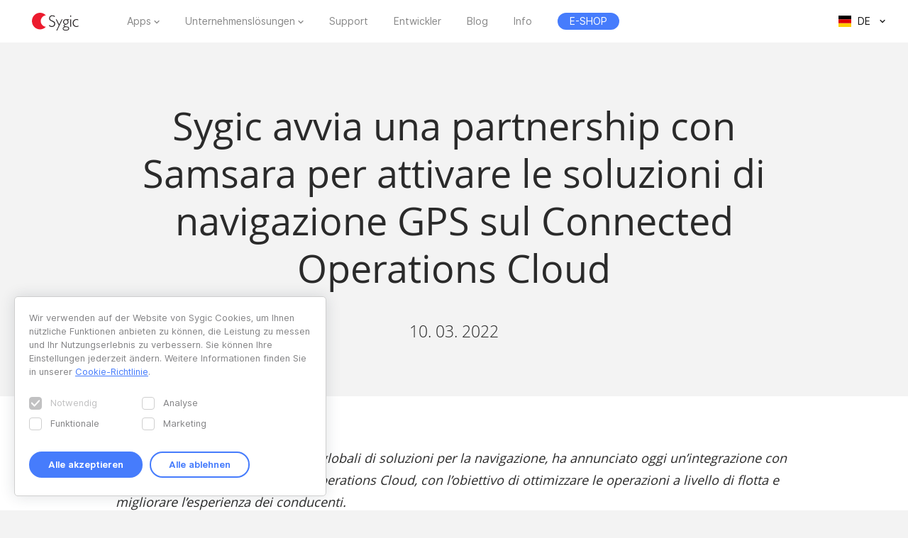

--- FILE ---
content_type: text/html; charset=UTF-8
request_url: https://www.sygic.com/de/press/sygic-partners-with-samsara-to-enable-gps-navigation-solutions-on-the-connected-operations-cloud/it
body_size: 7386
content:

<!DOCTYPE html>
<html lang="de">
<head>
    <!-- Google Tag Manager -->
    <script>(function(w,d,s,l,i){w[l]=w[l]||[];w[l].push({'gtm.start':
                new Date().getTime(),event:'gtm.js'});var f=d.getElementsByTagName(s)[0],
            j=d.createElement(s),dl=l!='dataLayer'?'&l='+l:'';j.async=true;j.src=
            'https://www.googletagmanager.com/gtm.js?id='+i+dl;f.parentNode.insertBefore(j,f);
        })(window,document,'script','dataLayer','GTM-WXWHHV2');</script>
    <!-- End Google Tag Manager -->
    <!-- Google Tag Manager -->
    <script>(function(w,d,s,l,i){w[l]=w[l]||[];w[l].push({'gtm.start':
                new Date().getTime(),event:'gtm.js'});var f=d.getElementsByTagName(s)[0],
            j=d.createElement(s),dl=l!='dataLayer'?'&l='+l:'';j.async=true;j.src=
            'https://www.googletagmanager.com/gtm.js?id='+i+dl;f.parentNode.insertBefore(j,f);
        })(window,document,'script','dataLayer','GTM-NKR4WKS');</script>
    <!-- End Google Tag Manager -->
    <title>
                            Sygic avvia una partnership con Samsara per attivare le soluzioni di navigazione GPS sul Connected Operations Cloud - Sygic | Bringing life to maps            </title>
    <meta charset="utf-8"/>
    <meta name="viewport" content="width=device-width,initial-scale=1.0">
    <meta name="description" content="Sygic e Samsara uniscono le forze per offrire navigazione GPS avanzata nel Connected Operations Cloud, migliorando sicurezza e gestione delle flotte."/>
    <meta name="google-site-verification" content="6pdsOQXRQS8cF4V-K6FB-Eeb0t5P6STGdnot97MGwLA"/>
    <meta name="com.silverpop.brandeddomains" content="www.pages03.net,sygic.com,sygic.mkt6669.com"/>

    <link rel="canonical" href="https://www.sygic.com/de/press/sygic-partners-with-samsara-to-enable-gps-navigation-solutions-on-the-connected-operations-cloud/it"/>
    <link rel="stylesheet" href="https://www.sygic.com/assets/enterprise/css/vendor/bootstrap-custom.css?v=1542129761">
    <link rel="stylesheet" href="https://www.sygic.com/assets/css/default.min.css?upd02111702">    <link rel="stylesheet" href="https://www.sygic.com/assets/css/prism.min.css?v=1542129761">    <link rel="stylesheet" href="https://www.sygic.com/assets/css/magnific.min.css?v=1542129761">    <link rel="stylesheet" href="https://www.sygic.com/assets/css/footer.min.css?upd31011801">
        <link rel="stylesheet" href="https://www.sygic.com/assets/enterprise/css/default_update.min.css?v=1757499268">    <link rel="stylesheet" href="https://www.sygic.com/assets/enterprise/css/glossary.min.css?v=1630332492">    <link rel="stylesheet" href="https://www.sygic.com/assets/enterprise/css/header.css?v=1678101710">    <link rel="stylesheet" href="https://www.sygic.com/assets/enterprise/css/footer.css?v=1619099079">    <link rel="stylesheet" href="https://www.sygic.com/assets/enterprise/css/header_app.min.css?v=1.4">    <link rel="stylesheet" href="https://www.sygic.com/assets/enterprise/css/footer_app.min.css?v=1635840168">    <link rel="stylesheet" href="https://cdn.icomoon.io/138264/SygicIcons/style-cf.css?yyorl0">
    <script src="https://www.sygic.com/assets/enterprise/js/vendor/modernizr-2.8.3.min.js?v=1542129761"></script>            <meta property="fb:app_id" content="351869684982616"/>
        <meta property="og:url" content="https://www.sygic.com/de/press/sygic-partners-with-samsara-to-enable-gps-navigation-solutions-on-the-connected-operations-cloud/it"/>
        <meta property="og:title" content="Sygic Sygic avvia una partnership con Samsara per attivare le soluzioni di navigazione GPS sul Connected Operations Cloud"/>
        <meta property="og:description" content="Sygic e Samsara uniscono le forze per offrire navigazione GPS avanzata nel Connected Operations Cloud, migliorando sicurezza e gestione delle flotte."/>
        <meta property="og:image" content="https://www.sygic.com/assets/images/og_image_alt.png"/>

        <meta name="twitter:card" content="summary"/>
        <meta name="twitter:site" content="@SygicOfficial"/>
        <meta name="twitter:title" content="Sygic Sygic avvia una partnership con Samsara per attivare le soluzioni di navigazione GPS sul Connected Operations Cloud"/>
        <meta name="twitter:description" content="Sygic e Samsara uniscono le forze per offrire navigazione GPS avanzata nel Connected Operations Cloud, migliorando sicurezza e gestione delle flotte."/>
        <meta name="twitter:image" content="https://www.sygic.com/assets/images/og_image_alt.png"/>
    
                        <link rel="alternate" hreflang="en"
                  href="https://www.sygic.com/press/sygic-partners-with-samsara-to-enable-gps-navigation-solutions-on-the-connected-operations-cloud/it"/>
                                <link rel="alternate" hreflang="de"
                  href="https://www.sygic.com/de/press/sygic-partners-with-samsara-to-enable-gps-navigation-solutions-on-the-connected-operations-cloud/it"/>
                                <link rel="alternate" hreflang="sk"
                  href="https://www.sygic.com/sk/press/sygic-partners-with-samsara-to-enable-gps-navigation-solutions-on-the-connected-operations-cloud/it"/>
                                <link rel="alternate" hreflang="it"
                  href="https://www.sygic.com/it/press/sygic-partners-with-samsara-to-enable-gps-navigation-solutions-on-the-connected-operations-cloud/it"/>
                                <link rel="alternate" hreflang="fr"
                  href="https://www.sygic.com/fr/press/sygic-partners-with-samsara-to-enable-gps-navigation-solutions-on-the-connected-operations-cloud/it"/>
                                <link rel="alternate" hreflang="es"
                  href="https://www.sygic.com/es/press/sygic-partners-with-samsara-to-enable-gps-navigation-solutions-on-the-connected-operations-cloud/it"/>
                                <link rel="alternate" hreflang="pt"
                  href="https://www.sygic.com/pt-br/press/sygic-partners-with-samsara-to-enable-gps-navigation-solutions-on-the-connected-operations-cloud/it"/>
                                <link rel="alternate" hreflang="pl"
                  href="https://www.sygic.com/pl/press/sygic-partners-with-samsara-to-enable-gps-navigation-solutions-on-the-connected-operations-cloud/it"/>
                                        </head>
<body class="">
<!-- Google Tag Manager (noscript) -->
<noscript><iframe src="https://www.googletagmanager.com/ns.html?id=GTM-WXWHHV2"
                  height="0" width="0" style="display:none;visibility:hidden"></iframe></noscript>
<!-- End Google Tag Manager (noscript) -->
<div id="overlay" class="overlay__app"></div>
<header id="header" class="header__app">
    <div class="container-fluid">
        <div class="header__wrapper">
            <!-- #site-logo -->
<div class="part" id="site-logo">
    <a href="https://www.sygic.com/de" target="_self">
        <img src="https://www.sygic.com/assets/enterprise/img/Sygic_logo.svg" alt="Sygic">
    </a>
</div>
<!-- /#site-logo -->                                                    <div class="part" id="site-nav">
                                        <nav>
                            <ul>
                                                                                                                                                                                    <li class="has-sub">
    <a href="#" target="_self" data-id="Navigation" data-cat="Top Navigation" data-name="Apps">Apps</a>
    <div class="megamenu">
        <div class="wrapper">
            <div class="part">
                <div class="wrap">
                    <div class="goBack">Back</div>
                    <div class="mobile-title">Apps</div>
                                            <div class="col-app">
                            <div class="widget widget__app">
        <div class="widget__links">
        <ul class="withMedia">
                                <li>
                <a
                        href="https://www.sygic.com/de/gps-navigation"
                        target="_self"
                        data-id="Navigation"
                        data-cat="Megamenu"
                        data-name="Sygic GPS Navigation"
                        class="  media"
                >
                    
                                                <div class="media-left media-middle">
                                                    <img src="https://www-sygic.akamaized.net/content/gps-navi.png"
                                 alt="Sygic GPS Navigation">
                                                </div>
                                                                                                                    <div class="media-body media-middle">
                                Sygic GPS Navigation                            </div>
                                                                                </a>
            </li>
                                <li>
                <a
                        href="https://www.sygic.com/de/truck"
                        target="_self"
                        data-id="Navigation"
                        data-cat="Megamenu"
                        data-name="Sygic Truck & Caravan GPS Navigation"
                        class="  media"
                >
                    
                                                <div class="media-left media-middle">
                                                    <img src="https://www-sygic.akamaized.net/content/sygic_truck_small.png"
                                 alt="Sygic LKW & Wohnmobil GPS Navigation">
                                                </div>
                                                                                                                    <div class="media-body media-middle">
                                Sygic LKW & Wohnmobil GPS Navigation                            </div>
                                                                                </a>
            </li>
                                <li>
                <a
                        href="https://www.sygic.com/de/travel"
                        target="_self"
                        data-id="Navigation"
                        data-cat="Megamenu"
                        data-name="Sygic Travel"
                        class="  media"
                >
                    
                                                <div class="media-left media-middle">
                                                    <img src="https://www-sygic.akamaized.net/content/travel.png"
                                 alt="Sygic Travel">
                                                </div>
                                                                                                                    <div class="media-body media-middle">
                                Sygic Travel                            </div>
                                                                                </a>
            </li>
                                <li>
                <a
                        href="https://www.fuel.io/"
                        target="_blank"
                        data-id="Navigation"
                        data-cat="Megamenu"
                        data-name="Fuelio"
                        class="  media"
                >
                    
                                                <div class="media-left media-middle">
                                                    <img src="https://www-sygic.akamaized.net/content/fuelio_icon.png"
                                 alt="Fuelio">
                                                </div>
                                                                                                                    <div class="media-body media-middle">
                                Fuelio                            </div>
                                                                                </a>
            </li>
                </ul>
    </div>
</div>                        </div>
                        <ul class="sub-pricing">
                            
<li class="">
    <a href="https://eshop.sygic.com/de/" target="_blank" class="pricing" data-id="Navigation" data-cat="Top Navigation" data-name="E-SHOP">
                    <span>E-SHOP</span>
            </a>
</li>
                        </ul>
                                        <div class="wrap-group">
                                            </div>
                </div>
            </div>
        </div>
    </div>
</li>
                                                                                                                                                                                                                        <li class="has-sub">
    <a href="#" target="_self" data-id="Navigation" data-cat="Top Navigation" data-name="Enterprise Solutions">Unternehmenslösungen</a>
    <div class="megamenu">
        <div class="wrapper">
            <div class="part">
                <div class="wrap">
                    <div class="goBack">Back</div>
                    <div class="mobile-title">Unternehmenslösungen</div>
                                        <div class="wrap-group">
                                                    <div class="col-solutions">
                                <div class="widget widget__desc">
            <div class="widget__title">
            Lösungen        </div>
        <div class="widget__block">
        <ul class="">
                                <li>
                <a
                        href="https://www.sygic.com/de/enterprise/professional-gps-navigation-sdk"
                        target="_self"
                        data-id="Navigation"
                        data-cat="Megamenu"
                        data-name="Professional Navigation for Fleets"
                        class="widget__block--have-img  "
                >
                    
                                                    <img src="https://www-sygic.akamaized.net/content/ucp-icons-44.svg"
                                 alt="Professionelle GPS-Navigation mit SDK">
                                                                                                                    <div class="widget__block--title">
                                Professionelle GPS-Navigation mit SDK                            </div>
                                                                                        <p>
                            Kommerzielle GPS-Navigation, die die Effizienz und Sicherheit der Flotte verbessert                        </p>
                                    </a>
            </li>
                                <li>
                <a
                        href="https://www.sygic.com/de/enterprise/use-case/automotive"
                        target="_self"
                        data-id="Navigation"
                        data-cat="Megamenu"
                        data-name="Automotive Solutions"
                        class="widget__block--have-img  "
                >
                    
                                                    <img src="https://www-sygic.akamaized.net/content/icon_automotive.svg"
                                 alt="Automobil-Lösungen">
                                                                                                                    <div class="widget__block--title">
                                Automobil-Lösungen                            </div>
                                                                                        <p>
                            Moderne Karten und vernetzte Pkw-Lösungen für die Automobilindustrie                        </p>
                                    </a>
            </li>
                                <li>
                <a
                        href="https://www.sygic.com/de/enterprise/maps-navigation-sdk-developers"
                        target="_self"
                        data-id="Navigation"
                        data-cat="Megamenu"
                        data-name="Maps & Navigation SDK"
                        class="widget__block--have-img  "
                >
                    
                                                    <img src="https://www-sygic.akamaized.net/content/ucp-icons-51.svg"
                                 alt="Entwicklungskit für Maps & Navigation">
                                                                                                                    <div class="widget__block--title">
                                Entwicklungskit für Maps & Navigation                            </div>
                                                                                        <p>
                            Bibliotheken mit Karten, Routing, Navigation und Standortsuche                        </p>
                                    </a>
            </li>
                </ul>
    </div>
</div>                            </div>
                            <div class="col-resources">
                                <div class="widget widget__case">
            <div class="widget__title">
            Ressourcen        </div>
        <div class="widget__links">
        <ul class="">
                                <li>
                <a
                        href="https://www.sygic.com/blog/tag:Case%20Studies"
                        target="_self"
                        data-id="Navigation"
                        data-cat="Megamenu"
                        data-name="Documentation"
                        class="  "
                >
                                                                                            Fallstudien                                                                                </a>
            </li>
                                <li>
                <a
                        href="https://www.sygic.com/de/developers"
                        target="_blank"
                        data-id="Navigation"
                        data-cat="Megamenu"
                        data-name="References"
                        class="  "
                >
                                                                                            Dokumentation                                                                                </a>
            </li>
                                <li>
                <a
                        href="https://www.sygic.com/de/developers/professional-navigation-sdk/licensing/bls-user-guide"
                        target="_blank"
                        data-id="Navigation"
                        data-cat="Megamenu"
                        data-name=""
                        class="  "
                >
                                                                                            Lizenzierungssystem-Handbuch                                                                                </a>
            </li>
                                <li>
                <a
                        href="https://www.sygic.com/de/business/references"
                        target="_self"
                        data-id="Navigation"
                        data-cat="Megamenu"
                        data-name=""
                        class="  "
                >
                                                                                            Referenzen                                                                                </a>
            </li>
                </ul>
    </div>
</div>                            </div>
                            <div class="cal-industries">
                                <div class="widget widget__case">
            <div class="widget__title">
            Branchen        </div>
        <div class="widget__links">
        <ul class="">
                                <li>
                <a
                        href="https://www.sygic.com/de/enterprise/use-case/gps-for-truck-fleets"
                        target="_self"
                        data-id="Navigation"
                        data-cat="Megamenu"
                        data-name="Long Haul Transportation"
                        class="  "
                >
                                                                                            Fernstrecken                                                                                </a>
            </li>
                                <li>
                <a
                        href="https://www.sygic.com/de/enterprise/use-case/delivery"
                        target="_self"
                        data-id="Navigation"
                        data-cat="Megamenu"
                        data-name="Last Mile Delivery"
                        class="  "
                >
                                                                                            Lieferung                                                                                </a>
            </li>
                                <li>
                <a
                        href="https://www.sygic.com/de/enterprise/use-case/emergency"
                        target="_self"
                        data-id="Navigation"
                        data-cat="Megamenu"
                        data-name="Emergency"
                        class="  "
                >
                                                                                            Rettung                                                                                </a>
            </li>
                                <li>
                <a
                        href="https://www.sygic.com/de/enterprise/use-case/taxi"
                        target="_self"
                        data-id="Navigation"
                        data-cat="Megamenu"
                        data-name="Taxi"
                        class="  "
                >
                                                                                            Taxi                                                                                </a>
            </li>
                                <li>
                <a
                        href="https://www.sygic.com/de/enterprise/use-case/field-work"
                        target="_self"
                        data-id="Navigation"
                        data-cat="Megamenu"
                        data-name="Field Service"
                        class="  "
                >
                                                                                            Außendienst                                                                                </a>
            </li>
                                <li>
                <a
                        href="https://www.sygic.com/de/enterprise/use-case/oil-mining"
                        target="_self"
                        data-id="Navigation"
                        data-cat="Megamenu"
                        data-name="Oil & Mining"
                        class="  "
                >
                                                                                            Öl und Bergbau                                                                                </a>
            </li>
                                <li>
                <a
                        href="https://www.sygic.com/de/enterprise/insurance-telematics"
                        target="_self"
                        data-id="Navigation"
                        data-cat="Megamenu"
                        data-name="Travel & Hospitality"
                        class="  "
                >
                                                                                            Versicherung                                                                                </a>
            </li>
                                <li>
                <a
                        href="https://www.sygic.com/de/enterprise/use-case/travel-solutions"
                        target="_self"
                        data-id="Navigation"
                        data-cat="Megamenu"
                        data-name="Smart City Mobility"
                        class="  "
                >
                                                                                            Reiselösungen                                                                                </a>
            </li>
                                <li>
                <a
                        href="https://www.sygic.com/de/enterprise/use-case/smart-city-mobility"
                        target="_self"
                        data-id="Navigation"
                        data-cat="Megamenu"
                        data-name="Waste Collection"
                        class="  "
                >
                                                                                            Smart-Mobilität                                                                                </a>
            </li>
                                <li>
                <a
                        href="https://www.sygic.com/de/enterprise/use-case/municipal"
                        target="_self"
                        data-id="Navigation"
                        data-cat="Megamenu"
                        data-name="Case Studies"
                        class="  "
                >
                                                                                            Abfallsammlung                                                                                </a>
            </li>
                </ul>
    </div>
</div>                            </div>
                                            </div>
                </div>
            </div>
        </div>
    </div>
</li>
                                                                                                                                                                                                                        
<li class="">
    <a href="https://help.sygic.com" target="_blank" class="" data-id="Navigation" data-cat="Top Navigation" data-name="Support">
                    Support            </a>
</li>
                                                                                                                                                                                                                        
<li class="">
    <a href="https://www.sygic.com/de/developers" target="_blank" class="" data-id="Navigation" data-cat="Top Navigation" data-name="Developers">
                    Entwickler            </a>
</li>
                                                                                                                                                                                                                        
<li class="">
    <a href="https://www.sygic.com/de/blog" target="_self" class="" data-id="Navigation" data-cat="Top Navigation" data-name="Blog">
                    Blog            </a>
</li>
                                                                                                                                                                                                                        
<li class="">
    <a href="https://www.sygic.com/de/about" target="_self" class="" data-id="Navigation" data-cat="Top Navigation" data-name="About">
                    Info            </a>
</li>
                                                                                                                                                                                                                        
<li class="hide-lg">
    <a href="https://careers.sygic.com/" target="_blank" class="" data-id="Navigation" data-cat="Top Navigation" data-name="Career">
                    Karriere            </a>
</li>
                                                                                                                                                                                                                        
<li class="">
    <a href="https://eshop.sygic.com/de/" target="_blank" class="pricing" data-id="Navigation" data-cat="Top Navigation" data-name="E-SHOP">
                    <span>E-SHOP</span>
            </a>
</li>
                                                                                                </ul>
                        </nav>
                                </div>
            
                            <!-- #site-langs -->
<div class="part" id="site-langs">

    <div class="langs">

        <div class="langs__current">
            <span class="langs__current__code">DE</span>
            <img src="https://www.sygic.com/assets/enterprise/flags/4x3/de.svg" alt="Deutsch">
            <span class="langs__current__country">Deutsch</span>
        </div>

        <div class="langs__select">
            <ul>
                                                            <li>
                                                            <a href="https://www.sygic.com/press/sygic-partners-with-samsara-to-enable-gps-navigation-solutions-on-the-connected-operations-cloud/it" target="_self"><img src="https://www.sygic.com/assets/enterprise/flags/4x3/en.svg" alt="English">English</a>
                                                    </li>
                                                                                                                    <li>
                                                            <a href="https://www.sygic.com/sk/press/sygic-partners-with-samsara-to-enable-gps-navigation-solutions-on-the-connected-operations-cloud/it" target="_self"><img src="https://www.sygic.com/assets/enterprise/flags/4x3/sk.svg" alt="Slovensky">Slovensky</a>
                                                    </li>
                                                                                <li>
                                                            <a href="https://www.sygic.com/it/press/sygic-partners-with-samsara-to-enable-gps-navigation-solutions-on-the-connected-operations-cloud/it" target="_self"><img src="https://www.sygic.com/assets/enterprise/flags/4x3/it.svg" alt="Italiano">Italiano</a>
                                                    </li>
                                                                                <li>
                                                            <a href="https://www.sygic.com/fr/press/sygic-partners-with-samsara-to-enable-gps-navigation-solutions-on-the-connected-operations-cloud/it" target="_self"><img src="https://www.sygic.com/assets/enterprise/flags/4x3/fr.svg" alt="Fran&ccedil;ais">Fran&ccedil;ais</a>
                                                    </li>
                                                                                <li>
                                                            <a href="https://www.sygic.com/es/press/sygic-partners-with-samsara-to-enable-gps-navigation-solutions-on-the-connected-operations-cloud/it" target="_self"><img src="https://www.sygic.com/assets/enterprise/flags/4x3/es.svg" alt="Espa&ntilde;ol">Espa&ntilde;ol</a>
                                                    </li>
                                                                                <li>
                                                            <a href="https://www.sygic.com/pt-br/press/sygic-partners-with-samsara-to-enable-gps-navigation-solutions-on-the-connected-operations-cloud/it" target="_self"><img src="https://www.sygic.com/assets/enterprise/flags/4x3/pt.svg" alt="Portugu&ecirc;s">Portugu&ecirc;s</a>
                                                    </li>
                                                                                <li>
                                                            <a href="https://www.sygic.com/pl/press/sygic-partners-with-samsara-to-enable-gps-navigation-solutions-on-the-connected-operations-cloud/it" target="_self"><img src="https://www.sygic.com/assets/enterprise/flags/4x3/pl.svg" alt="Polski">Polski</a>
                                                    </li>
                                                                                <li>
                                                    </li>
                                                                                <li>
                                                    </li>
                                                </ul>
        </div>

    </div>

</div>
<!-- /#site-langs -->                    </div>
                    <!-- #menu-toggle -->
<div id="menu-toggle">
    <div id="hamburger">
        <span></span>
        <span></span>
        <span></span>
    </div>
    <div id="cross">
        <span></span>
        <span></span>
    </div>
</div>
<!-- /#menu-toggle -->            </div>
</header>
<!-- Google Tag Manager (noscript) -->
<noscript><iframe src="https://www.googletagmanager.com/ns.html?id=GTM-NKR4WKS"
                  height="0" width="0" style="display:none;visibility:hidden"></iframe></noscript>
<!-- End Google Tag Manager (noscript) -->

<main class="press">
  <section class="introduction">
    <div class="introduction__content">
      <div class="introduction__headline">
        <h1>Sygic avvia una partnership con Samsara per attivare le soluzioni di navigazione GPS sul Connected Operations Cloud</h1>
        <p class="info">
          10. 03. 2022        </p>
      </div>
    </div>
  </section>
  <section class="article">
    <div class="article__content">
      <span class="perex">
      <p><em>Sygic, uno dei principali operatori globali di soluzioni per la navigazione, ha annunciato oggi un’integrazione con Samsara, pioniere di Connected Operations Cloud, con l’obiettivo di ottimizzare le operazioni a livello di flotta e migliorare l’esperienza dei conducenti.</em></p>      </span>
      <p><a href="https://www.samsara.com">Samsara</a> gode di un posizionamento esclusivo per quanto riguarda la trasformazione delle operazioni materiali. Utilizzando il Connected Operations Cloud, decine di migliaia di clienti possono visualizzare le proprie operazioni materiali in tempo reale su un’unica piattaforma integrata. L’app Samsara Driver consente alle flotte di ottimizzare l’esperienza di guida grazie a funzionalità progettate per mantenere la conformità, ottimizzare le spedizioni e aumentare la produttività. </p>
<p>Quest’integrazione permette di aprire gli itinerari di Sygic GPS Navigazione Professionale direttamente dall’app Samsara Driver. Si tratta di un aspetto che non solo fornisce un’esperienza utente impeccabile, ma garantisce anche che i conducenti arrivino in sicurezza e in modo efficiente a destinazione seguendo indicazioni di navigazione passo-passo esclusivamente su percorsi adeguati al loro veicolo e carico. </p>
<figure><img src="https://www-sygic.akamaized.net/content/1-press/31-sygic-partners-with-samsara-to-enable-gps-navigation-solutions-on-the-connected-operations-cloud/4-it/xhdf-3eg.png" alt=""></figure>
<p>Oltre agli itinerari suggeriti in base alle specifiche del mezzo, come altezza, peso, numero di assi e altri parametri, la soluzione Sygic GPS Navigazione Professionale tiene in considerazione anche le zone a basse emissioni e le restrizioni sulle merci pericolose. I dati delle mappe sono memorizzati in locale sul dispositivo: in questo modo i conducenti possono sempre fare affidamento sulla navigazione, perfino in aree con connessione scarsa o assente. Funzionalità aggiuntive, come assistente di corsia, traffic live, disattivazione delle svolte a sinistra e altre ancora, sono pensate per tutelare i conducenti ed evitare situazioni rischiose sulla strada.</p>
<p><em>“Siamo molto lieti che la nostra soluzione Sygic faccia parte del marketplace di app Samsara. Questa integrazione permette ai clienti di aprire gli itinerari Sygic con un solo tocco dall’app Samsara Driver. Gli spedizionieri potranno pianificare i propri trasporti con serenità e tranquillità, consapevoli di poter contare su funzionalità leader nel mercato utilizzate già da oltre 3.000 flotte e 3 milioni di conducenti”,</em> afferma <strong>Miroslav Remecky, Chief Commercial Officer di Sygic</strong>.</p>
<figure><img src="https://www-sygic.akamaized.net/content/1-press/31-sygic-partners-with-samsara-to-enable-gps-navigation-solutions-on-the-connected-operations-cloud/4-it/store-screenshot.png" alt=""></figure>
<p><em>“I flussi di lavoro digitali e le tecnologie mobili sono sempre più importanti per gli autisti: è dunque fondamentale assicurare loro strumenti intuitivi per lavorare in modo sicuro ed efficiente”,</em> spiega <strong>Chris Mozzocchi, Senior Director of Product Management, Product and Ecosystem Integrations di Samsara</strong>. <em>“Siamo entusiasti di aver avviato una partnership con Sygic per offrire la migliore esperienza di guida possibile ai nostri clienti e permettere loro di sfruttare al massimo le loro app per dispositivi mobili.”</em> </p>
<p>Sygic GPS Navigazione Professionale è disponibile sul <a href="https://www.sygic.com/samsara.com/resources/marketplace/sygic/">Samsara App Marketplace</a>.</p>    </div>
  </section>
  <section class="conclusion">
    <div class="conclusion__related">
      <ul>
              </ul>
    </div>
    <div class="conclusion__content">
<!--      <div class="conclusion__gallery">-->
<!--        <ul class="popup-gallery">-->
<!--        --><!--          <li><a href="--><!--">--><!--</a></li>-->
<!--        --><!--        --><!--          <li><a href="--><!--">--><!--</a></li>-->
<!--        --><!--      </ul>-->
<!--      </div>-->
      <div class="conclusion__navigation">
        <p><a class="button__backtotop" href="#top" data-value="back_to_top">Scroll to top <i class="fa fa-angle-up" aria-hidden="true"></i></a></p>
        <p><a class="button" href="https://www.sygic.com/de/press/sygic-partners-with-samsara-to-enable-gps-navigation-solutions-on-the-connected-operations-cloud">Back to overview <i class="fa fa-angle-left" aria-hidden="true"></i></a></p>
      </div>
    </div>
  </section>

</main>


<script src="//ajax.googleapis.com/ajax/libs/jquery/1.11.2/jquery.min.js"></script>
<script>window.jQuery || document.write('<script src="/assets/enterprise/js/vendor/jquery-1.11.2.min.js"><\/script>')</script>
<script src="https://cdnjs.cloudflare.com/ajax/libs/gsap/latest/TweenMax.min.js"></script>
<script src="https://www.sygic.com/assets/enterprise/js/plugins.min.js?v=1560759285"></script><script src="https://www.sygic.com/assets/enterprise/js/main.min.js?v=1.5"></script>
<script src="https://www.sygic.com/assets/js/new/slider.min.js?02111702"></script>
<script src="https://www.sygic.com/assets/js/new/panorama-viewer.min.js?v=1542129761"></script>
<script src="https://www.sygic.com/assets/js/new/magnific.min.js?v=1542129761"></script>
<script src="https://www.sygic.com/assets/js/new/prism.min.js?v=1542129761"></script>
<script src="https://www.sygic.com/assets/js/new/default.min.js?02111702"></script>
<script src="//www.google.com/recaptcha/api.js"></script>






<!-- #footer -->
<footer id="footer" class="footer__app">

    <!-- #footer__top -->
    <div id="footer__top">
        <div class="container">

            <!-- .footer__top--up -->
            <div class="footer__top--up hidden-xs">

                <div class="row">
                    <div class="col-sm-4 col-md-3 col-lg-3">
                        <!-- .widget -->
                        <section class="widget">
                            <header>
                                <h4>Apps</h4>
                            </header>
                            <div class="widget__body">
                                <div class="row">
                                    <div class="col-lg-12">
                                        <div class="widget__links">
            <ul class="withMedia">
                                                <li>
                    <a href="https://www.sygic.com/de/gps-navigation" target="_self" class="media" data-id="Navigation" data-cat="Footer" data-name="Sygic GPS Navigation">
                                                    <div class="media-left media-middle">
                                                                    <img src="https://www-sygic.akamaized.net/content/gps-navi.png"
                                         alt="Sygic GPS Navigation">
                                                            </div>
                                                                        <div class="media-body media-middle">
                                                    Sygic GPS Navigation                                                </div>
                                            </a>
                </li>
                                                            <li>
                    <a href="https://www.sygic.com/de/truck" target="_self" class="media" data-id="Navigation" data-cat="Footer" data-name="Sygic Truck & Caravan GPS Navigation">
                                                    <div class="media-left media-middle">
                                                                    <img src="https://www-sygic.akamaized.net/content/sygic_truck_small.png"
                                         alt="Sygic LKW & Wohnmobil GPS Navigation">
                                                            </div>
                                                                        <div class="media-body media-middle">
                                                    Sygic LKW & Wohnmobil GPS Navigation                                                </div>
                                            </a>
                </li>
                                                            <li>
                    <a href="https://www.sygic.com/de/travel" target="_self" class="media" data-id="Navigation" data-cat="Footer" data-name="Sygic Travel">
                                                    <div class="media-left media-middle">
                                                                    <img src="https://www-sygic.akamaized.net/content/travel.png"
                                         alt="Sygic Travel">
                                                            </div>
                                                                        <div class="media-body media-middle">
                                                    Sygic Travel                                                </div>
                                            </a>
                </li>
                                                            <li>
                    <a href="https://www.fuel.io/" target="_blank" class="media" data-id="Navigation" data-cat="Footer" data-name="Fuelio">
                                                    <div class="media-left media-middle">
                                                                    <img src="https://www-sygic.akamaized.net/content/fuelio_icon.png"
                                         alt="Fuelio">
                                                            </div>
                                                                        <div class="media-body media-middle">
                                                    Fuelio                                                </div>
                                            </a>
                </li>
                                                                                                                                                                                                                                                                                                                                                                                                                                                                                                                                                                                        </ul>
</div>                                    </div>
                                </div>
                            </div>
                        </section>
                        <!-- /.widget -->
                    </div>
                    <div class="col-sm-8 col-md-6 col-lg-5 col-lg-offset-1">

                        <!-- .widget -->
                        <section class="widget">
                            <header>
                                <h4>Unternehmenslösungen</h4>
                            </header>
                            <div class="widget__body">
                                <div class="row">
<!--                                    <div class="col-lg-12">-->
<!--                                        --><!--                                        --><!--                                    </div>-->
                                    <div class="col-sm-6 col-md-6 col-lg-6">
                                        <div class="widget__links">
                <h5>Lösungen</h5>
        <ul class="">
                                                                                                                                                                                <li>
                    <a href="https://www.sygic.com/de/enterprise/professional-gps-navigation-sdk" target="_self" class="" data-id="Navigation" data-cat="Footer" data-name="Professional Navigation for Fleets">
                                                                            Professionelle GPS-Navigation mit SDK                                            </a>
                </li>
                                                            <li>
                    <a href="https://www.sygic.com/de/enterprise/use-case/automotive" target="_self" class="" data-id="Navigation" data-cat="Footer" data-name="Automotive Solutions">
                                                                            Automobil-Lösungen                                            </a>
                </li>
                                                            <li>
                    <a href="https://www.sygic.com/de/enterprise/maps-navigation-sdk-developers" target="_self" class="" data-id="Navigation" data-cat="Footer" data-name="Maps & Navigation SDK">
                                                                            Entwicklungskit für Maps & Navigation                                            </a>
                </li>
                                                                                                                                                                                                                                                                                                                                                                                                                                                                                        </ul>
</div>                                        <div class="widget__links">
                <h5>Ressourcen</h5>
        <ul class="">
                                                                                                                                                                                                                                                                                                                                                                                                                                                                                                                                                                                                                                                <li>
                    <a href="https://www.sygic.com/blog/tag:Case%20Studies" target="_self" class="" data-id="Navigation" data-cat="Footer" data-name="Case Studies">
                                                                            Fallstudien                                            </a>
                </li>
                                                            <li>
                    <a href="https://www.sygic.com/de/developers" target="_blank" class="" data-id="Navigation" data-cat="Footer" data-name="Documentation">
                                                                            Dokumentation                                            </a>
                </li>
                                                            <li>
                    <a href="https://www.sygic.com/de/developers/professional-navigation-sdk/licensing/bls-user-guide" target="_blank" class="" data-id="Navigation" data-cat="Footer" data-name="">
                                                                            Lizenzierungssystem-Handbuch                                            </a>
                </li>
                        </ul>
</div>                                    </div>
                                    <div class="col-sm-6 col-md-6 col-lg-offset-1 col-lg-5">
                                        <div class="widget__links">
                <h5>Branchen</h5>
        <ul class="">
                                                                                                                                                                                                                                                                                <li>
                    <a href="https://www.sygic.com/de/enterprise/use-case/gps-for-truck-fleets" target="_self" class="" data-id="Navigation" data-cat="Footer" data-name="Long Haul Transportation">
                                                                            Fernstrecken                                            </a>
                </li>
                                                            <li>
                    <a href="https://www.sygic.com/de/enterprise/use-case/delivery" target="_self" class="" data-id="Navigation" data-cat="Footer" data-name="Last Mile Delivery">
                                                                            Lieferung                                            </a>
                </li>
                                                            <li>
                    <a href="https://www.sygic.com/de/enterprise/use-case/emergency" target="_self" class="" data-id="Navigation" data-cat="Footer" data-name="Emergency">
                                                                            Rettung                                            </a>
                </li>
                                                            <li>
                    <a href="https://www.sygic.com/de/enterprise/use-case/taxi" target="_self" class="" data-id="Navigation" data-cat="Footer" data-name="Taxi">
                                                                            Taxi                                            </a>
                </li>
                                                            <li>
                    <a href="https://www.sygic.com/de/enterprise/use-case/field-work" target="_self" class="" data-id="Navigation" data-cat="Footer" data-name="Field Service">
                                                                            Außendienst                                            </a>
                </li>
                                                            <li>
                    <a href="https://www.sygic.com/de/enterprise/use-case/oil-mining" target="_self" class="" data-id="Navigation" data-cat="Footer" data-name="Oil & Mining">
                                                                            Öl und Bergbau                                            </a>
                </li>
                                                            <li>
                    <a href="https://www.sygic.com/de/enterprise/insurance-telematics" target="_self" class="" data-id="Navigation" data-cat="Footer" data-name="Insurance">
                                                                            Versicherung                                            </a>
                </li>
                                                            <li>
                    <a href="https://www.sygic.com/de/enterprise/use-case/travel-solutions" target="_self" class="" data-id="Navigation" data-cat="Footer" data-name="Travel & Hospitality">
                                                                            Reiselösungen                                            </a>
                </li>
                                                            <li>
                    <a href="https://www.sygic.com/de/enterprise/use-case/smart-city-mobility" target="_self" class="" data-id="Navigation" data-cat="Footer" data-name="Smart City Mobility">
                                                                            Smart-Mobilität                                            </a>
                </li>
                                                            <li>
                    <a href="https://www.sygic.com/de/enterprise/use-case/municipal" target="_self" class="" data-id="Navigation" data-cat="Footer" data-name="Waste Collection">
                                                                            Abfallsammlung                                            </a>
                </li>
                                                            <li>
                    <a href="https://www.sygic.com/de/enterprise/use-case/location-intelligence" target="_self" class="" data-id="Navigation" data-cat="Footer" data-name="Location Intelligence">
                                                                            Standortinformationen                                            </a>
                </li>
                                                                                                                        </ul>
</div>                                    </div>
                                </div>
                            </div>
                        </section>
                        <!-- /.widget -->

                    </div>
                    <div class="col-sm-12 col-md-3 col-lg-2 col-lg-offset-1">

                        <!-- .widget -->
                        <section class="widget">
                            <header>
                                <h4>Info</h4>
                            </header>
                            <div class="widget__body">
                                <div class="row">
                                    <div class="col-sm-6 col-lg-12 col-mr-b">
                                        <div class="widget__links">
            <ul class="">
                                                <li>
                    <a href="https://www.sygic.com/de/about" target="_self" class="" data-id="Navigation" data-cat="Footer" data-name="About Sygic">
                                                                            Über Sygic                                            </a>
                </li>
                                                            <li>
                    <a href="https://www.sygic.com/de/business/references" target="_self" class="" data-id="Navigation" data-cat="Footer" data-name="References">
                                                                            Referenzen                                            </a>
                </li>
                                                            <li>
                    <a href="https://careers.sygic.com/" target="_blank" class="" data-id="Navigation" data-cat="Footer" data-name="Career">
                                                                            Karriere                                            </a>
                </li>
                                                            <li>
                    <a href="https://www.sygic.com/de/love" target="_self" class="" data-id="Navigation" data-cat="Footer" data-name="Spread Love">
                                                                            Erzählen Sie es weiter                                            </a>
                </li>
                                                            <li>
                    <a href="https://www.sygic.com/de/press" target="_self" class="" data-id="Navigation" data-cat="Footer" data-name="Press Room">
                                                                            Presseraum                                            </a>
                </li>
                                                            <li>
                    <a href="https://www.sygic.com/de/company/contact" target="_self" class="" data-id="Navigation" data-cat="Footer" data-name="Contact">
                                                                            Kontakt                                            </a>
                </li>
                        </ul>
</div>                                    </div>
                                    <div class="col-sm-6 col-md-12">
                                        <div class="widget__links">
                <h5>Sygic</h5>
        <ul class="">
                                                <li>
                    <a href="https://eshop.sygic.com/de/" target="_blank" class="" data-id="Navigation" data-cat="Footer" data-name="Pricing">
                                                                            Preise                                            </a>
                </li>
                                                            <li>
                    <a href="https://help.sygic.com" target="_blank" class="" data-id="Navigation" data-cat="Footer" data-name="Support">
                                                                            Support                                            </a>
                </li>
                                                            <li>
                    <a href="https://www.sygic.com/de/what-is" target="_self" class="" data-id="Navigation" data-cat="Footer" data-name="Glossary">
                                                                            Glossar                                            </a>
                </li>
                                                            <li>
                    <a href="https://www.sygic.com/de/company/legal-documents" target="_self" class="" data-id="Navigation" data-cat="Footer" data-name="Legal documents">
                                                                            Legal                                            </a>
                </li>
                        </ul>
</div>                                    </div>
                                </div>
                            </div>
                        </section>
                        <!-- /.widget -->

                    </div>
                </div>

            </div>
            <!-- /.footer__top--up -->

            <!-- .footer__top--bottom -->
            <div class="footer__top--bottom">
                <div class="row">
<!--                    <div class="hidden-xs col-sm-12 col-md-8 col-lg-6">-->
<!--                        --><!--                    </div>-->
                    <div class="col-sm-12">
                        <ul class="social">
    <li><a href="https://www.facebook.com/sygicofficial/" target="_blank" data-id="Navigation" data-cat="Footer" data-name="Facebook"><span class="icon icon-SG_web_ikony_50x50_facebook"></span></a></li>
    <li><a href="https://twitter.com/sygicofficial" target="_blank" data-id="Navigation" data-cat="Footer" data-name="Twiter"><span class="icon icon-SG_web_ikony_50x50_tweeter"></span></a></li>
    <li><a href="https://www.linkedin.com/company/sygic/" target="_blank" data-id="Navigation" data-cat="Footer" data-name="Linkedin"><span class="icon icon-SG_web_ikony_50x50_in"></span></a></li>
    <li><a href="https://www.youtube.com/user/Sygic" target="_blank" data-id="Navigation" data-cat="Footer" data-name="Youtube"><span class="icon icon-SG_web_ikony_50x50_youtube"></span></a></li>
</ul>                    </div>
                </div>
            </div>
            <!-- /.footer__top--bottom -->

        </div>
    </div>
    <!-- /#footer__top -->

    <div id="footer__bottom">
    <div class="container">
        <div class="copy">
            <img src="https://www.sygic.com/assets/enterprise/img/Sygic_logo.svg" alt="Sygic" class="copy__logo">
            <p>
                <span>Copyright © 2026 Sygic. All right reserved. Developed by </span>
                <a href="https://www.wisdomfactory.sk/en/" target="_blank">Wisdom Factory</a>
            </p>
        </div>
    </div>
</div>

</footer>
<!-- /#footer -->

<script type="text/javascript" src="/assets/js/cookies.min.js"></script>
<script type="text/javascript">
    createCookieModal('de');
</script>
</body>
</html>


--- FILE ---
content_type: text/css
request_url: https://cdn.icomoon.io/138264/SygicIcons/style-cf.css?yyorl0
body_size: 33674
content:
@font-face {
  font-family: 'Sygic-IconFont-2018';
  src: url('https://cdn.icomoon.io/138264/SygicIcons/Sygic-IconFont-2018.eot');
  font-display: block;
}
@font-face {
  font-family: 'Sygic-IconFont-2018';
  src: url("[data-uri]") format('truetype');
  font-weight: normal;
  font-style: normal;
  font-display: block;
}

.icon {
  /* use !important to prevent issues with browser extensions that change fonts */
  font-family: 'Sygic-IconFont-2018' !important;
  speak: never;
  font-style: normal;
  font-weight: normal;
  font-variant: normal;
  text-transform: none;
  line-height: 1;

  /* Better Font Rendering =========== */
  -webkit-font-smoothing: antialiased;
  -moz-osx-font-smoothing: grayscale;
}

.icon-arrow_left:before {
  content: "\e962";
}
.icon-arrow_next_page:before {
  content: "\e963";
  color: #467cfc;
}
.icon-euro:before {
  content: "\e964";
  color: #467cfc;
}
.icon-focus:before {
  content: "\e965";
  color: #467cfc;
}
.icon-challenge:before {
  content: "\e966";
  color: #fff;
}
.icon-innovation:before {
  content: "\e967";
  color: #fff;
}
.icon-passion:before {
  content: "\e968";
  color: #fff;
}
.icon-position:before {
  content: "\e969";
  color: #467cfc;
}
.icon-teamwork:before {
  content: "\e96a";
  color: #fff;
}
.icon-time:before {
  content: "\e96b";
  color: #467cfc;
}
.icon-upload_clouds:before {
  content: "\e96c";
  color: #467cfc;
}
.icon-SG_web_ikony_50x50_zones:before {
  content: "\e961";
}
.icon-close:before {
  content: "\e960";
}
.icon-exit:before {
  content: "\e95f";
}
.icon-android:before {
  content: "\e95c";
}
.icon-ios:before {
  content: "\e95d";
}
.icon-exclude:before {
  content: "\e95e";
}
.icon-include:before {
  content: "\e95a";
}
.icon-check:before {
  content: "\e95b";
}
.icon-group-2:before {
  content: "\e988";
}
.icon-SG_web_ikony_50x50_exp_premium:before {
  content: "\e987";
}
.icon-icon_b2b_routes:before {
  content: "\e985";
}
.icon-icon_safety:before {
  content: "\e986";
}
.icon-icon_add .path1:before {
  content: "\e971";
  color: ;
}
.icon-icon_add .path2:before {
  content: "\e973";
  margin-left: -1em;
  color: rgb(255, 255, 255);
}
.icon-icon_add .path3:before {
  content: "\e974";
  margin-left: -1em;
  color: rgb(255, 255, 255);
}
.icon-icon_add .path4:before {
  content: "\e975";
  margin-left: -1em;
  color: ;
}
.icon-icon_add .path5:before {
  content: "\e976";
  margin-left: -1em;
  color: ;
}
.icon-icon_add .path6:before {
  content: "\e977";
  margin-left: -1em;
  color: ;
}
.icon-icon_commercial_routing:before {
  content: "\e978";
}
.icon-icon_intuitive_interface:before {
  content: "\e979";
}
.icon-icon_lang:before {
  content: "\e97a";
}
.icon-icon_offline_navi .path1:before {
  content: "\e97b";
  color: ;
}
.icon-icon_offline_navi .path2:before {
  content: "\e97c";
  margin-left: -1em;
  color: rgb(255, 255, 255);
}
.icon-icon_offline_navi .path3:before {
  content: "\e97d";
  margin-left: -1em;
  color: ;
}
.icon-icon_point .path1:before {
  content: "\e97e";
  color: ;
}
.icon-icon_point .path2:before {
  content: "\e97f";
  margin-left: -0.6953125em;
  color: rgb(255, 255, 255);
}
.icon-icon_point .path3:before {
  content: "\e980";
  margin-left: -0.6953125em;
  color: ;
}
.icon-icon_point .path4:before {
  content: "\e981";
  margin-left: -0.6953125em;
  color: ;
}
.icon-icon_premium_maps:before {
  content: "\e982";
}
.icon-icon_supports_platforms:before {
  content: "\e983";
}
.icon-icon_time:before {
  content: "\e984";
}
.icon-SG_web_ikony_50x50_premium:before {
  content: "\e970";
}
.icon-SG_web_ikony_50x50_addons:before {
  content: "\e972";
}
.icon-WTTJ_Icon_Black_RGB:before {
  content: "\e96f";
}
.icon-SG_web_ikony_50x50_ev_battery:before {
  content: "\e96d";
}
.icon-SG_web_ikony_50x50_charging_point:before {
  content: "\e96e";
}
.icon-SG_web_ikony_50x50_turnbyturn:before {
  content: "\e957";
}
.icon-SG_web_ikony_50x50_junctionview:before {
  content: "\e958";
}
.icon-SG_web_ikony_50x50_shareroute:before {
  content: "\e959";
}
.icon-SG-B2C_WB_CarplayPromo-03:before {
  content: "\e954";
}
.icon-SG-B2C_WB_CarplayPromo-02:before {
  content: "\e955";
}
.icon-SG-B2C_WB_CarplayPromo-01:before {
  content: "\e956";
}
.icon-SG_web_ikony_50x50_V5-70:before {
  content: "\e953";
}
.icon-SG_web_ikony_50x50_V5-64:before {
  content: "\e913";
}
.icon-SG_web_ikony_50x50_V5-65:before {
  content: "\e914";
}
.icon-SG_web_ikony_50x50_V5-66:before {
  content: "\e94b";
}
.icon-SG_web_ikony_50x50_V5-67:before {
  content: "\e94c";
}
.icon-SG_web_ikony_50x50_V5-69:before {
  content: "\e94d";
}
.icon-SG_web_ikony_50x50_V5-701:before {
  content: "\e94e";
}
.icon-SG_web_ikony_50x50_V5-24:before {
  content: "\e94f";
}
.icon-SG_web_ikony_50x50_00-70:before {
  content: "\e950";
}
.icon-SG_web_ikony_50x50_Bypass:before {
  content: "\e900";
}
.icon-SG_web_ikony_50x50_clouddown:before {
  content: "\e93d";
}
.icon-SG_web_ikony_50x50_conectivity_cellphone:before {
  content: "\e93e";
}
.icon-SG_web_ikony_50x50_gasstation:before {
  content: "\e93f";
}
.icon-SG_web_ikony_50x50_minitorcursor:before {
  content: "\e940";
}
.icon-SG_web_ikony_50x50_speedlimit50:before {
  content: "\e941";
}
.icon-SG_web_ikony_50x50_windshieldright:before {
  content: "\e942";
}
.icon-SG_web_ikony_50x50_Bypass2:before {
  content: "\e943";
}
.icon-SG_web_ikony_50x50_clouddown2:before {
  content: "\e944";
}
.icon-SG_web_ikony_50x50_conectivity_cellphone2:before {
  content: "\e945";
}
.icon-SG_web_ikony_50x50_gas2:before {
  content: "\e946";
}
.icon-SG_web_ikony_50x50_minitorcursor2:before {
  content: "\e947";
}
.icon-SG_web_ikony_50x50_speedlimit502:before {
  content: "\e948";
}
.icon-SG_web_ikony_50x50_speeker:before {
  content: "\e949";
}
.icon-SG_web_ikony_50x50_windshieldright2:before {
  content: "\e94a";
}
.icon-SG_web_ikony_50x50_arrowincyrcleleft:before {
  content: "\e916";
}
.icon-SG_web_ikony_50x50_plus:before {
  content: "\e917";
}
.icon-SG_web_ikony_50x50_speaker:before {
  content: "\e918";
}
.icon-SG_web_ikony_50x50_appinmobile:before {
  content: "\e919";
}
.icon-SG_web_ikony_50x50_appinmobilevertical:before {
  content: "\e91a";
}
.icon-SG_web_ikony_50x50_book:before {
  content: "\e91b";
}
.icon-SG_web_ikony_50x50_carinhand:before {
  content: "\e91c";
}
.icon-SG_web_ikony_50x50_carno:before {
  content: "\e91d";
}
.icon-SG_web_ikony_50x50_cars_police:before {
  content: "\e91e";
}
.icon-SG_web_ikony_50x50_cars:before {
  content: "\e91f";
}
.icon-SG_web_ikony_50x50_carwifi:before {
  content: "\e920";
}
.icon-SG_web_ikony_50x50_clock:before {
  content: "\e921";
}
.icon-SG_web_ikony_50x50_cloudallert:before {
  content: "\e922";
}
.icon-SG_web_ikony_50x50_code:before {
  content: "\e923";
}
.icon-SG_web_ikony_50x50_devices:before {
  content: "\e924";
}
.icon-SG_web_ikony_50x50_Eifel:before {
  content: "\e925";
}
.icon-SG_web_ikony_50x50_folders:before {
  content: "\e926";
}
.icon-SG_web_ikony_50x50_hightdistance:before {
  content: "\e927";
}
.icon-SG_web_ikony_50x50_info:before {
  content: "\e928";
}
.icon-SG_web_ikony_50x50_light:before {
  content: "\e929";
}
.icon-SG_web_ikony_50x50_longvehicle:before {
  content: "\e92a";
}
.icon-SG_web_ikony_50x50_nowifi:before {
  content: "\e92b";
}
.icon-SG_web_ikony_50x50_pin:before {
  content: "\e92c";
}
.icon-SG_web_ikony_50x50_pinright:before {
  content: "\e92d";
}
.icon-SG_web_ikony_50x50_pins:before {
  content: "\e92e";
}
.icon-SG_web_ikony_50x50_treestars:before {
  content: "\e92f";
}
.icon-SG_web_ikony_50x50_V4-49:before {
  content: "\e930";
}
.icon-SG_web_ikony_50x50_V4-50:before {
  content: "\e931";
}
.icon-SG_web_ikony_50x50_V4-51:before {
  content: "\e932";
}
.icon-SG_web_ikony_50x50_V4-52:before {
  content: "\e933";
}
.icon-SG_web_ikony_50x50_V4-53:before {
  content: "\e934";
}
.icon-SG_web_ikony_50x50_V4-54:before {
  content: "\e935";
}
.icon-SG_web_ikony_50x50_V4-55:before {
  content: "\e936";
}
.icon-SG_web_ikony_50x50_V4-56:before {
  content: "\e937";
}
.icon-SG_web_ikony_50x50_wayout:before {
  content: "\e938";
}
.icon-SG_web_ikony_50x50_yes:before {
  content: "\e939";
}
.icon-SG_web_ikony_50x50_arrowdown:before {
  content: "\e93a";
}
.icon-SG_web_ikony_50x50_scrollDown:before {
  content: "\e93b";
}
.icon-SG_web_ikony_50x50_arrowright:before {
  content: "\e93c";
}
.icon-SG_web_ikony_50x50_traficcars:before {
  content: "\e901";
}
.icon-SG_web_ikony_50x50_gas:before {
  content: "\e902";
}
.icon-SG_web_ikony_50x50_interestingplaces:before {
  content: "\e903";
}
.icon-SG_web_ikony_50x50_parking:before {
  content: "\e904";
}
.icon-SG_web_ikony_50x50_speedcamera:before {
  content: "\e905";
}
.icon-SG_web_ikony_50x50_search:before {
  content: "\e906";
}
.icon-SG_web_ikony_50x50_arrowright2:before {
  content: "\e907";
}
.icon-SG_web_ikony_50x50_offlinecloud:before {
  content: "\e908";
}
.icon-SG_web_ikony_50x50_crown:before {
  content: "\e909";
}
.icon-SG_web_ikony_50x50_info2:before {
  content: "\e90a";
}
.icon-SG_web_ikony_50x50_googleplay:before {
  content: "\e90b";
}
.icon-SG_web_ikony_50x50_youtube:before {
  content: "\e90c";
}
.icon-SG_web_ikony_50x50_facebook:before {
  content: "\e90d";
}
.icon-SG_web_ikony_50x50_in:before {
  content: "\e90e";
}
.icon-SG_web_ikony_50x50_tweeter:before {
  content: "\e915";
}
.icon-SG_web_ikony_50x50_js:before {
  content: "\e90f";
}
.icon-SG_web_ikony_50x50_wheels:before {
  content: "\e910";
}
.icon-SG_web_ikony_50x50_linux:before {
  content: "\e911";
}
.icon-SG_web_ikony_50x50_windows:before {
  content: "\e912";
}
.icon-SG_web_ikony_50x50_apple:before {
  content: "\e951";
}
.icon-SG_web_ikony_50x50_android:before {
  content: "\e952";
}


--- FILE ---
content_type: application/x-javascript
request_url: https://www.sygic.com/assets/js/cookies.min.js
body_size: 1233
content:
var cookieHtml,cookieHtmlInner,host="https://www.sygic.com",domain=".sygic.com",cookieStyles=host+"/assets/css/cookies.min.css",cookieContent=host+"/api/secure:public/type:cookie-consent/lang:";function updateGtag(){var o="denied",e="denied";if(getCookie("__cookies_consent")){var i=getCookie("__cookies_consent");i.includes("analytics")&&(o="granted"),i.includes("marketing")&&(e="granted")}window.dataLayer=window.dataLayer||[],function(){dataLayer.push(arguments)}("consent","update",{analytics_storage:o,ad_storage:e,ad_user_data:e,ad_personalization:e})}function getCookie(o){var e=document.cookie,i=e.indexOf(" "+o+"=");if(-1==i&&(i=e.indexOf(o+"=")),-1==i)e=null;else{i=e.indexOf("=",i)+1;var a=e.indexOf(";",i);-1==a&&(a=e.length),e=unescape(e.substring(i,a))}return e}function createCookieModal(o){cookieContent+=o,cookieHtml='                                                                                 <div class="cookie-modal cookie-modal--hidden" id="cookie-modal">                 <div class="cookie-modal__content"></div>                                       <a class="cookie-modal__icon" href="#cookie-settings"></a>                      </div>                                                                          ',$.ajax({url:cookieContent,type:"GET",success:function(o){var e=$.parseJSON(o),i='<div class="cookie-modal__text">'+e.Text+"</div>",a='<div class="cookie-modal__options">';$.each(e.Types,function(o,e){a+="essential"==o?'                                                                                                                                         <label class="cookie-modal__option disabled">                                                                                             <input class="cookie-modal__checkbox" type="checkbox" value="'+o+'" checked disabled>                               <span class="cookie-modal__label">'+e+"</span>                                                                  </label>                                                                                                                ":'                                                                                                                                         <label class="cookie-modal__option">                                                                                                      <input class="cookie-modal__checkbox" type="checkbox" value="'+o+'">                                                <span class="cookie-modal__label">'+e+"</span>                                                                  </label>                                                                                                                "}),a+="</div>";var c='                                                                                               <div class="cookie-modal__buttons">                                                             <a href="#" class="cookie-modal__button primary" id="cookie-accept">                            <span>'+e.Accept+'</span>                                                  </a>                                                                                <a href="#" class="cookie-modal__button" id="cookie-deny">                            <span>'+e.Deny+'</span>                                                    </a>                                                                                <a href="#" class="cookie-modal__button hide" id="cookie-save" >                      <span>'+e.Save+"</span>                                                    </a>                                                                              </div>                                                                            ";cookieHtmlInner=i+a+c;var t=$("<link>");if(t.attr({type:"text/css",rel:"stylesheet",href:cookieStyles}),$("head").append(t),$("body").append(cookieHtml),$("#cookie-modal .cookie-modal__content").html(cookieHtmlInner),$("#cookie-modal .cookie-modal__button").on("click",function(o){o.preventDefault(),"cookie-accept"==$(this).attr("id")&&$("#cookie-modal .cookie-modal__options input").each(function(){$(this).prop("checked",!0)}),"cookie-deny"==$(this).attr("id")&&$("#cookie-modal .cookie-modal__options input").each(function(o){0<o&&$(this).prop("checked",!1)}),createCookieContent()}),$("#cookie-modal .cookie-modal__option").on("click",function(){buttonsCookieContent()}),getCookie("__cookies_consent")){var n=getCookie("__cookies_consent").split(",");$.each(n,function(o,e){$("#cookie-modal .cookie-modal__options input[value="+e+"]").prop("checked",!0)}),buttonsCookieContent()}else $("#cookie-modal").removeClass("cookie-modal--hidden");$('*[href="#cookie-settings"]').on("click",function(o){o.preventDefault(),$("#cookie-modal").removeClass("cookie-modal--hidden")})}})}function buttonsCookieContent(){1<$("#cookie-modal .cookie-modal__options input:checked").length?($("#cookie-accept").addClass("hide"),$("#cookie-deny").addClass("hide"),$("#cookie-save").removeClass("hide")):($("#cookie-accept").removeClass("hide"),$("#cookie-deny").removeClass("hide"),$("#cookie-save").addClass("hide"))}function createCookieContent(){var e=[];$("#cookie-modal .cookie-modal__options input").each(function(o){$(this).is(":checked")&&e.push($(this).val())}),e=e.toString();var o=new Date,i=new Date;i.setTime(o.getTime()+2592e6),document.cookie="__cookies_consent="+e+"; domain="+domain+"; path=/; expires="+i.toGMTString(),updateGtag(),$("#cookies").remove(),location.reload()}updateGtag();